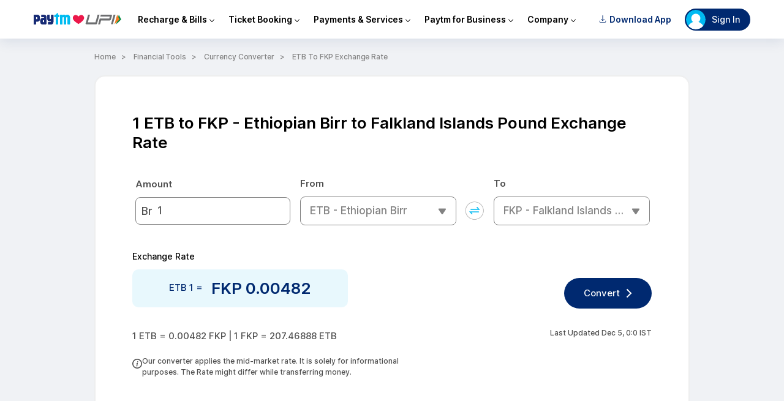

--- FILE ---
content_type: application/javascript; charset=UTF-8
request_url: https://paytm.com/cdn-cgi/challenge-platform/h/g/scripts/jsd/5eaf848a0845/main.js?
body_size: 4660
content:
window._cf_chl_opt={xkKZ4:'g'};~function(c2,N,h,m,E,C,s,K){c2=g,function(H,A,co,c1,S,k){for(co={H:554,A:568,S:516,k:574,T:576,M:560,Y:519,B:537,x:513,n:490,y:508,f:578,I:570},c1=g,S=H();!![];)try{if(k=-parseInt(c1(co.H))/1*(parseInt(c1(co.A))/2)+-parseInt(c1(co.S))/3*(parseInt(c1(co.k))/4)+-parseInt(c1(co.T))/5*(-parseInt(c1(co.M))/6)+parseInt(c1(co.Y))/7*(parseInt(c1(co.B))/8)+parseInt(c1(co.x))/9*(-parseInt(c1(co.n))/10)+-parseInt(c1(co.y))/11+parseInt(c1(co.f))/12*(parseInt(c1(co.I))/13),A===k)break;else S.push(S.shift())}catch(T){S.push(S.shift())}}(c,672184),N=this||self,h=N[c2(603)],m=function(ck,cv,cP,cV,cK,cs,c3,A,S,k){return ck={H:579,A:500},cv={H:561,A:561,S:557,k:561,T:483,M:561,Y:546,B:557,x:561},cP={H:526},cV={H:525},cK={H:526,A:546,S:595,k:515,T:601,M:601,Y:595,B:601,x:525,n:557,y:525,f:557,I:557,W:561,D:561,e:595,F:515,Z:601,X:525,L:557,O:557,l:525,U:557,i:557,b:483},cs={H:585,A:546},c3=c2,A=String[c3(ck.H)],S={'h':function(T){return null==T?'':S.g(T,6,function(M,c4){return c4=g,c4(cs.H)[c4(cs.A)](M)})},'g':function(T,M,Y,c5,B,x,y,I,W,D,F,Z,X,L,O,U,i,c0){if(c5=c3,null==T)return'';for(x={},y={},I='',W=2,D=3,F=2,Z=[],X=0,L=0,O=0;O<T[c5(cK.H)];O+=1)if(U=T[c5(cK.A)](O),Object[c5(cK.S)][c5(cK.k)][c5(cK.T)](x,U)||(x[U]=D++,y[U]=!0),i=I+U,Object[c5(cK.S)][c5(cK.k)][c5(cK.M)](x,i))I=i;else{if(Object[c5(cK.Y)][c5(cK.k)][c5(cK.B)](y,I)){if(256>I[c5(cK.x)](0)){for(B=0;B<F;X<<=1,M-1==L?(L=0,Z[c5(cK.n)](Y(X)),X=0):L++,B++);for(c0=I[c5(cK.y)](0),B=0;8>B;X=X<<1|1.53&c0,M-1==L?(L=0,Z[c5(cK.f)](Y(X)),X=0):L++,c0>>=1,B++);}else{for(c0=1,B=0;B<F;X=c0|X<<1,M-1==L?(L=0,Z[c5(cK.f)](Y(X)),X=0):L++,c0=0,B++);for(c0=I[c5(cK.y)](0),B=0;16>B;X=X<<1|1.29&c0,L==M-1?(L=0,Z[c5(cK.I)](Y(X)),X=0):L++,c0>>=1,B++);}W--,W==0&&(W=Math[c5(cK.W)](2,F),F++),delete y[I]}else for(c0=x[I],B=0;B<F;X=c0&1.83|X<<1.29,M-1==L?(L=0,Z[c5(cK.n)](Y(X)),X=0):L++,c0>>=1,B++);I=(W--,W==0&&(W=Math[c5(cK.D)](2,F),F++),x[i]=D++,String(U))}if(''!==I){if(Object[c5(cK.e)][c5(cK.F)][c5(cK.Z)](y,I)){if(256>I[c5(cK.X)](0)){for(B=0;B<F;X<<=1,M-1==L?(L=0,Z[c5(cK.I)](Y(X)),X=0):L++,B++);for(c0=I[c5(cK.y)](0),B=0;8>B;X=X<<1.58|c0&1,M-1==L?(L=0,Z[c5(cK.L)](Y(X)),X=0):L++,c0>>=1,B++);}else{for(c0=1,B=0;B<F;X=X<<1|c0,L==M-1?(L=0,Z[c5(cK.O)](Y(X)),X=0):L++,c0=0,B++);for(c0=I[c5(cK.l)](0),B=0;16>B;X=1.37&c0|X<<1,L==M-1?(L=0,Z[c5(cK.n)](Y(X)),X=0):L++,c0>>=1,B++);}W--,W==0&&(W=Math[c5(cK.D)](2,F),F++),delete y[I]}else for(c0=x[I],B=0;B<F;X=X<<1|1.63&c0,M-1==L?(L=0,Z[c5(cK.U)](Y(X)),X=0):L++,c0>>=1,B++);W--,W==0&&F++}for(c0=2,B=0;B<F;X=X<<1.86|1&c0,L==M-1?(L=0,Z[c5(cK.U)](Y(X)),X=0):L++,c0>>=1,B++);for(;;)if(X<<=1,L==M-1){Z[c5(cK.i)](Y(X));break}else L++;return Z[c5(cK.b)]('')},'j':function(T,c6){return c6=c3,T==null?'':''==T?null:S.i(T[c6(cP.H)],32768,function(M,c7){return c7=c6,T[c7(cV.H)](M)})},'i':function(T,M,Y,c8,B,x,y,I,W,D,F,Z,X,L,O,U,c0,i){for(c8=c3,B=[],x=4,y=4,I=3,W=[],Z=Y(0),X=M,L=1,D=0;3>D;B[D]=D,D+=1);for(O=0,U=Math[c8(cv.H)](2,2),F=1;U!=F;i=X&Z,X>>=1,X==0&&(X=M,Z=Y(L++)),O|=F*(0<i?1:0),F<<=1);switch(O){case 0:for(O=0,U=Math[c8(cv.A)](2,8),F=1;U!=F;i=Z&X,X>>=1,0==X&&(X=M,Z=Y(L++)),O|=(0<i?1:0)*F,F<<=1);c0=A(O);break;case 1:for(O=0,U=Math[c8(cv.H)](2,16),F=1;U!=F;i=Z&X,X>>=1,X==0&&(X=M,Z=Y(L++)),O|=F*(0<i?1:0),F<<=1);c0=A(O);break;case 2:return''}for(D=B[3]=c0,W[c8(cv.S)](c0);;){if(L>T)return'';for(O=0,U=Math[c8(cv.k)](2,I),F=1;F!=U;i=Z&X,X>>=1,0==X&&(X=M,Z=Y(L++)),O|=(0<i?1:0)*F,F<<=1);switch(c0=O){case 0:for(O=0,U=Math[c8(cv.k)](2,8),F=1;F!=U;i=Z&X,X>>=1,0==X&&(X=M,Z=Y(L++)),O|=F*(0<i?1:0),F<<=1);B[y++]=A(O),c0=y-1,x--;break;case 1:for(O=0,U=Math[c8(cv.H)](2,16),F=1;F!=U;i=Z&X,X>>=1,0==X&&(X=M,Z=Y(L++)),O|=(0<i?1:0)*F,F<<=1);B[y++]=A(O),c0=y-1,x--;break;case 2:return W[c8(cv.T)]('')}if(x==0&&(x=Math[c8(cv.M)](2,I),I++),B[c0])c0=B[c0];else if(c0===y)c0=D+D[c8(cv.Y)](0);else return null;W[c8(cv.B)](c0),B[y++]=D+c0[c8(cv.Y)](0),x--,D=c0,x==0&&(x=Math[c8(cv.x)](2,I),I++)}}},k={},k[c3(ck.A)]=S.h,k}(),E={},E[c2(564)]='o',E[c2(511)]='s',E[c2(484)]='u',E[c2(593)]='z',E[c2(552)]='n',E[c2(541)]='I',E[c2(529)]='b',C=E,N[c2(582)]=function(H,A,S,T,cF,ce,cD,cz,Y,B,x,y,I,W){if(cF={H:532,A:507,S:495,k:507,T:505,M:594,Y:590,B:594,x:489,n:587,y:526,f:559,I:600},ce={H:498,A:526,S:528},cD={H:595,A:515,S:601,k:557},cz=c2,null===A||void 0===A)return T;for(Y=o(A),H[cz(cF.H)][cz(cF.A)]&&(Y=Y[cz(cF.S)](H[cz(cF.H)][cz(cF.k)](A))),Y=H[cz(cF.T)][cz(cF.M)]&&H[cz(cF.Y)]?H[cz(cF.T)][cz(cF.B)](new H[(cz(cF.Y))](Y)):function(D,ca,F){for(ca=cz,D[ca(ce.H)](),F=0;F<D[ca(ce.A)];D[F]===D[F+1]?D[ca(ce.S)](F+1,1):F+=1);return D}(Y),B='nAsAaAb'.split('A'),B=B[cz(cF.x)][cz(cF.n)](B),x=0;x<Y[cz(cF.y)];y=Y[x],I=R(H,A,y),B(I)?(W='s'===I&&!H[cz(cF.f)](A[y]),cz(cF.I)===S+y?M(S+y,I):W||M(S+y,A[y])):M(S+y,I),x++);return T;function M(D,F,cJ){cJ=g,Object[cJ(cD.H)][cJ(cD.A)][cJ(cD.S)](T,F)||(T[F]=[]),T[F][cJ(cD.k)](D)}},s=c2(588)[c2(563)](';'),K=s[c2(489)][c2(587)](s),N[c2(583)]=function(H,A,cX,cj,S,k,T,M){for(cX={H:527,A:526,S:567,k:557,T:558},cj=c2,S=Object[cj(cX.H)](A),k=0;k<S[cj(cX.A)];k++)if(T=S[k],'f'===T&&(T='N'),H[T]){for(M=0;M<A[S[k]][cj(cX.A)];-1===H[T][cj(cX.S)](A[S[k]][M])&&(K(A[S[k]][M])||H[T][cj(cX.k)]('o.'+A[S[k]][M])),M++);}else H[T]=A[S[k]][cj(cX.T)](function(Y){return'o.'+Y})},P();function c(g0){return g0='2757gVaeUU,function,chlApiRumWidgetAgeMs,65401xrYwRH,location,addEventListener,toString,open,chlApiClientVersion,charCodeAt,length,keys,splice,boolean,onerror,__CF$cv$params,Object,appendChild,cloudflare-invisible,gKwbC5,random,784XynRSC,[native code],hhzn3,DOMContentLoaded,bigint,msg,display: none,Function,success,charAt,/b/ov1/0.7629241662524265:1764937924:p6wgUD5aA-M2E7WENVvkwGTjQaQsGUnnjxDvUjjIJVs/,getPrototypeOf,style,catch,errorInfoObject,number,source,4cJrWDj,removeChild,clientInformation,push,map,isNaN,12MoRvQA,pow,status,split,object,xhr-error,createElement,indexOf,146838fFFvxr,tabIndex,13QdheZe,contentWindow,readyState,detail,1600XaYwcS,error on cf_chl_props,1578245JUPMUV,href,19272564PszLFo,fromCharCode,send,/cdn-cgi/challenge-platform/h/,cJDYB1,Qgcf5,XMLHttpRequest,gnU7J6QY3LvZzXDp$oflasCjqmxIdR1Sh+kF9AuiwTKrEO-MGNWcByPteb4V2580H,ontimeout,bind,_cf_chl_opt;XQlKq9;mpuA2;BYBs3;bqzg9;gtpfA4;SZQFk7;rTYyd6;gTvhm6;ubgT9;JrBNE9;NgAVk0;YBjhw4;WvQh6;cJDYB1;Qgcf5;eHVD2;VJwN2,api,Set,jsd,iframe,symbol,from,prototype,onreadystatechange,floor,loading,_cf_chl_opt,d.cookie,call,chlApiUrl,document,timeout,postMessage,xkKZ4,join,undefined,http-code:,chlApiSitekey,event,stringify,includes,209890QybpwH,sid,chctx,navigator,isArray,concat,vKoX8,error,sort,contentDocument,ZNOCDQUrE,parent,/invisible/jsd,log,onload,Array,POST,getOwnPropertyNames,14704272pmuCPV,gRjkt7,/jsd/oneshot/5eaf848a0845/0.7629241662524265:1764937924:p6wgUD5aA-M2E7WENVvkwGTjQaQsGUnnjxDvUjjIJVs/,string,body,207YfjOVC,now,hasOwnProperty'.split(','),c=function(){return g0},c()}function R(H,A,S,cI,cm,k){cm=(cI={H:550,A:505,S:494,k:505,T:517},c2);try{return A[S][cm(cI.H)](function(){}),'p'}catch(T){}try{if(null==A[S])return A[S]===void 0?'u':'x'}catch(M){return'i'}return H[cm(cI.A)][cm(cI.S)](A[S])?'a':A[S]===H[cm(cI.k)]?'E':A[S]===!0?'T':!1===A[S]?'F':(k=typeof A[S],cm(cI.T)==k?d(H,A[S])?'N':'f':C[k]||'?')}function v(S,k,cb,cR,T,M,Y){if(cb={H:534,A:589,S:545,k:553,T:491,M:487,Y:501,B:481,x:553,n:487,y:497,f:573,I:501},cR=c2,T=cR(cb.H),!S[cR(cb.A)])return;k===cR(cb.S)?(M={},M[cR(cb.k)]=T,M[cR(cb.T)]=S.r,M[cR(cb.M)]=cR(cb.S),N[cR(cb.Y)][cR(cb.B)](M,'*')):(Y={},Y[cR(cb.x)]=T,Y[cR(cb.T)]=S.r,Y[cR(cb.n)]=cR(cb.y),Y[cR(cb.f)]=k,N[cR(cb.I)][cR(cb.B)](Y,'*'))}function V(cL,cE,S,k,T,M,Y){cE=(cL={H:566,A:592,S:549,k:543,T:569,M:512,Y:533,B:571,x:556,n:493,y:499,f:512,I:555},c2);try{return S=h[cE(cL.H)](cE(cL.A)),S[cE(cL.S)]=cE(cL.k),S[cE(cL.T)]='-1',h[cE(cL.M)][cE(cL.Y)](S),k=S[cE(cL.B)],T={},T=cJDYB1(k,k,'',T),T=cJDYB1(k,k[cE(cL.x)]||k[cE(cL.n)],'n.',T),T=cJDYB1(k,S[cE(cL.y)],'d.',T),h[cE(cL.f)][cE(cL.I)](S),M={},M.r=T,M.e=null,M}catch(B){return Y={},Y.r={},Y.e=B,Y}}function d(H,A,cf,ch){return cf={H:544,A:544,S:595,k:522,T:601,M:567,Y:538},ch=c2,A instanceof H[ch(cf.H)]&&0<H[ch(cf.A)][ch(cf.S)][ch(cf.k)][ch(cf.T)](A)[ch(cf.M)](ch(cf.Y))}function j(k,T,cy,cN,M,Y,B,x,n,y,f,I){if(cy={H:542,A:497,S:531,k:581,T:599,M:482,Y:547,B:502,x:584,n:523,y:506,f:480,I:586,W:486,D:496,e:602,F:535,Z:518,X:599,L:539,O:524,l:599,U:509,i:551,b:492,c0:553,cf:591,cq:580,cI:500},cN=c2,!G(.01))return![];Y=(M={},M[cN(cy.H)]=k,M[cN(cy.A)]=T,M);try{B=N[cN(cy.S)],x=cN(cy.k)+N[cN(cy.T)][cN(cy.M)]+cN(cy.Y)+B.r+cN(cy.B),n=new N[(cN(cy.x))](),n[cN(cy.n)](cN(cy.y),x),n[cN(cy.f)]=2500,n[cN(cy.I)]=function(){},y={},y[cN(cy.W)]=N[cN(cy.T)][cN(cy.D)],y[cN(cy.e)]=N[cN(cy.T)][cN(cy.F)],y[cN(cy.Z)]=N[cN(cy.X)][cN(cy.L)],y[cN(cy.O)]=N[cN(cy.l)][cN(cy.U)],f=y,I={},I[cN(cy.i)]=Y,I[cN(cy.b)]=f,I[cN(cy.c0)]=cN(cy.cf),n[cN(cy.cq)](m[cN(cy.cI)](I))}catch(W){}}function g(H,A,S){return S=c(),g=function(Q,N,h){return Q=Q-480,h=S[Q],h},g(H,A)}function z(cY,cg,H,A,S){return cY={H:597,A:514},cg=c2,H=3600,A=J(),S=Math[cg(cY.H)](Date[cg(cY.A)]()/1e3),S-A>H?![]:!![]}function P(ci,cU,cO,cr,H,A,S,k,T){if(ci={H:531,A:589,S:572,k:598,T:521,M:521,Y:540,B:596,x:596},cU={H:572,A:598,S:596},cO={H:575},cr=c2,H=N[cr(ci.H)],!H)return;if(!z())return;(A=![],S=H[cr(ci.A)]===!![],k=function(cC,M){if(cC=cr,!A){if(A=!![],!z())return;M=V(),a(M.r,function(Y){v(H,Y)}),M.e&&j(cC(cO.H),M.e)}},h[cr(ci.S)]!==cr(ci.k))?k():N[cr(ci.T)]?h[cr(ci.M)](cr(ci.Y),k):(T=h[cr(ci.B)]||function(){},h[cr(ci.x)]=function(cd){cd=cr,T(),h[cd(cU.H)]!==cd(cU.A)&&(h[cd(cU.S)]=T,k())})}function J(cM,cc,H){return cM={H:531,A:597},cc=c2,H=N[cc(cM.H)],Math[cc(cM.A)](+atob(H.t))}function G(H,cT,c9){return cT={H:536},c9=c2,Math[c9(cT.H)]()<H}function o(H,cW,cG,A){for(cW={H:495,A:527,S:548},cG=c2,A=[];H!==null;A=A[cG(cW.H)](Object[cG(cW.A)](H)),H=Object[cG(cW.S)](H));return A}function a(H,A,cx,cu,cB,cp,cH,S,k,T){cx={H:531,A:503,S:599,k:584,T:523,M:506,Y:581,B:599,x:482,n:510,y:589,f:480,I:586,W:504,D:530,e:520,F:577,Z:577,X:580,L:500,O:488},cu={H:565},cB={H:562,A:562,S:545,k:485},cp={H:480},cH=c2,S=N[cH(cx.H)],console[cH(cx.A)](N[cH(cx.S)]),k=new N[(cH(cx.k))](),k[cH(cx.T)](cH(cx.M),cH(cx.Y)+N[cH(cx.B)][cH(cx.x)]+cH(cx.n)+S.r),S[cH(cx.y)]&&(k[cH(cx.f)]=5e3,k[cH(cx.I)]=function(cA){cA=cH,A(cA(cp.H))}),k[cH(cx.W)]=function(cS){cS=cH,k[cS(cB.H)]>=200&&k[cS(cB.A)]<300?A(cS(cB.S)):A(cS(cB.k)+k[cS(cB.H)])},k[cH(cx.D)]=function(cQ){cQ=cH,A(cQ(cu.H))},T={'t':J(),'lhr':h[cH(cx.e)]&&h[cH(cx.e)][cH(cx.F)]?h[cH(cx.e)][cH(cx.Z)]:'','api':S[cH(cx.y)]?!![]:![],'payload':H},k[cH(cx.X)](m[cH(cx.L)](JSON[cH(cx.O)](T)))}}()